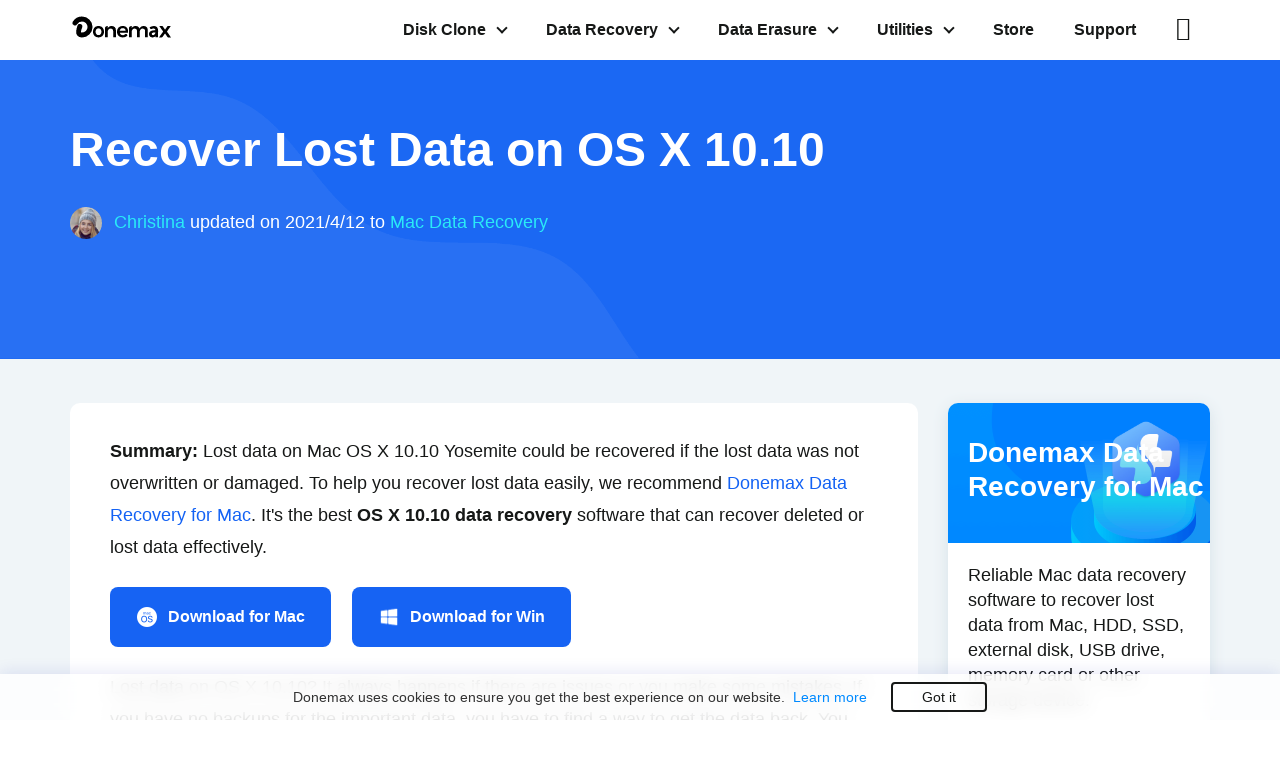

--- FILE ---
content_type: text/html
request_url: https://www.donemax.com/mac-data-recovery/osx-10-10-data-recovery.html
body_size: 6440
content:
<!DOCTYPE html PUBLIC "-//W3C//DTD XHTML 1.0 Transitional//EN" "http://www.w3.org/TR/xhtml1/DTD/xhtml1-transitional.dtd">
<html xmlns="http://www.w3.org/1999/xhtml">
<head>
<meta content="initial-scale=1.0,user-scalable=no,maximum-scale=1,width=device-width" name="viewport" />
<meta name="robots" content="max-image-preview:large, max-snippet:-1, max-video-preview:-1" />
<meta content="telephone=no" name="format-detection" />
<meta content="black" name="apple-mobile-web-app-status-bar-style" />
<meta content="yes" name="apple-mobile-web-app-capable" />
<meta http-equiv="Content-Type" content="text/html; charset=utf-8" />
<title>Best Data Recovery Software for OS X 10.10</title>
<meta name="description" content="Donemax Data Recovery for Mac provides the best solution to help you recover deleted or lost files on Mac OS X 10.10 or other systems. With only a few clicks, you can easily recover the lost data with the software." />
<meta name="keywords" content="OS X 10.10 data recovery, recover data on OS X 10.10 Yosemite" />
<link type="text/css" rel="stylesheet" href="/css/bootstrap.min.css" />
<link type="text/css" rel="stylesheet" href="/css/style.css" />
<script type="text/javascript" language="javascript" src="/js/jquery.js" data-cfasync="false"></script>
<script type="d7e0b08a25e11dcc525cb2ac-text/javascript" src="/js/lazysizes.js"></script>
<link rel="shortcut icon" href="/images/favicon.ico" mce_href="/images/favicon.ico" type="image/x-icon"/>
<link rel="canonical" href="https://www.donemax.com/mac-data-recovery/osx-10-10-data-recovery.html" />
</head>

<body>
    <!--header start-->
    <header>
        <div class="container">
            <!-- Static navbar -->
            <nav class="navbar navbar-default">
                    <div class="navbar-header">
                        <button type="button" class="navbar-toggle collapsed" data-toggle="collapse" data-target="#navbar" aria-expanded="false" aria-controls="navbar">
                            <span class="sr-only">Toggle navigation</span>
                            <span class="icon-bar"></span>
                            <span class="icon-bar"></span>
                            <span class="icon-bar"></span>
                        </button>
                        <a class="navbar-brand" href="/"><img src="/images/donemax-logo.svg" width="102" height="24" alt="Donemax"></a>
                    </div>
                    <div id="navbar" class="navbar-collapse collapse">
                        <ul class="nav navbar-nav navbar-right">
                            <li class="dropdown">
                                <a href="javascript:;" data-toggle="dropdown" role="button">Disk Clone <span class="caret"></span></a>
                                <ul class="dropdown-menu">
                                    <li><a href="/disk-clone/"><img src="/images/ic-w@2x.png" width="24" height="24" alt="Donemax Disk Clone for Windows"><span>Donemax Disk Clone for Windows<em>Powerful hard drive cloning software</em></span></a></li>
                                    <li><a href="/disk-clone/windows-clone-enterprise.html"><img src="/images/ic-w-en@2x.png" width="24" height="24" alt="Donemax Disk Clone for Windows Enterprise"><span>Donemax Disk Clone for Windows Enterprise<em>Disk clone software for unlimited PCs</em></span></a></li>
                                    <li><a href="/disk-clone-mac/"><img src="/images/ic-m@2x.png" width="24" height="24" alt="Donemax Disk Clone for Mac"><span>Donemax Disk Clone for Mac<em>Reliable Mac disk cloning software</em></span></a></li>
                                    <li><a href="/disk-clone-mac/mac-clone-enterprise.html"><img src="/images/ic-m-en@2x.png" width="24" height="24" alt="Donemax Disk Clone for Mac Enterprise"><span>Donemax Disk Clone for Mac Enterprise<em>Mac disk clone for enterprise and business</em></span></a></li>
                                </ul>
                            </li>
                            <li class="dropdown">
                                <a href="javascript:;" data-toggle="dropdown" role="button">Data Recovery <span class="caret"></span></a>
                                <ul class="dropdown-menu">
                                    <li><a href="/data-recovery-software/data-recovery-for-windows.html"><img src="/images/ic-w@2x.png" width="24" height="24" alt="Donemax Data Recovery for Windows"><span>Donemax Data Recovery for Windows<em>Recover deleted, formatted or lost files</em></span></a></li>
                                    <li><a href="/data-recovery-software/data-recovery-technician.html"><img src="/images/ic-w-en@2x.png" width="24" height="24" alt="Donemax Data Recovery for Windows Technician"><span>Donemax Data Recovery for Windows Technician<em>Data recovery software for business & service provider</em></span></a></li>
                                    <li><a href="/data-recovery-mac/"><img src="/images/ic-m@2x.png" width="24" height="24" alt="Donemax Data Recovery for Mac"><span>Donemax Data Recovery for Mac<em>Best Mac data recovery software</em></span></a></li>
                                    <li><a href="/data-recovery-mac/mac-data-recovery-technician.html"><img src="/images/ic-m-en@2x.png" width="24" height="24" alt="Donemax Data Recovery for Mac Technician"><span>Donemax Data Recovery for Mac Technician<em>Recover data from unlimited Macs and devices</em></span></a></li>
                                </ul>
                            </li>
                            <li class="dropdown">
                                <a href="javascript:;" data-toggle="dropdown" role="button">Data Erasure <span class="caret"></span></a>
                                <ul class="dropdown-menu">
                                    <li><a href="/data-erasure-software/data-eraser.html"><img src="/images/ic-w@2x.png" width="24" height="24" alt="Donemax Data Eraser for Windows"><span>Donemax Data Eraser for Windows<em>Securely and permanently erase data</em></span></a></li>
                                     <li><a href="/data-erasure-software/data-eraser-enterprise.html"><img src="/images/ic-w-en@2x.png" width="24" height="24" alt="Donemax Data Eraser for Windows Enterprise"><span>Donemax Data Eraser for Windows Enterprise<em>Erase data from unlimited PCs and devices</em></span></a></li>
                                    <li><a href="/mac-data-eraser/"><img src="/images/ic-m@2x.png" width="24" height="24" alt="Donemax Data Eraser for Mac"><span>Donemax Data Eraser for Mac<em>Certified Mac data erasure software</em></span></a></li>
                                    <li><a href="/mac-data-eraser/data-eraser-mac-enterprise.html"><img src="/images/ic-m-en@2x.png" width="24" height="24" alt="Donemax Data Eraser for Mac Enterprise"><span>Donemax Data Eraser for Mac Enterprise<em>Mac data eraser for unlimited Macs</em></span></a></li>
                                </ul>
                            </li>
                            <li class="dropdown">
                                <a href="javascript:;" data-toggle="dropdown" role="button">Utilities <span class="caret"></span></a>
                                <ul class="dropdown-menu">
									<li><a href="/ntfs-for-mac/"><img src="/images/ic-ntfs@2x.png" width="24" height="24" alt="NTFS FOR MAC"><span>Donemax NTFS for Mac<em>Read/write to NTFS drives on Mac</em></span></a></li>
									<li><a href="/mac-cleaner/"><img src="/images/ic-dmcleaner@2x.png" width="24" height="24" alt="DMcleaner for Mac"><span>DMcleaner for Mac<em>All-in-one Mac cleaner</em></span></a></li>
                                    <li><a href="/video-downloader/"><img src="/images/ic-video@2x.png" width="24" height="24" alt="Free Video Downloader"><span>Free Video Downloader<em>Download Online Videos for Free</em></span></a></li>
                                    <li><a href="/uninstaller/free-uninstaller.html"><img src="/images/ic-w@2x.png" width="24" height="24" alt="Free Uninstaller for Windows"><span>Free Uninstaller for Windows<em>Uninstall programs & delete all leftovers.</em></span></a></li>
                                    <li><a href="/uninstaller/uninstaller-for-mac.html"><img src="/images/ic-m@2x.png" width="24" height="24" alt="Free Uninstaller for Mac"><span>Free Uninstaller for Mac<em>Completely uninstall apps on Mac.</em></span></a></li>
									<li><a href="/mac-start-menu/dmmenu-for-mac.html"><img src="/images/ic-menu@2x.png" width="24" height="24" alt="DMmenu for Mac"><span>DMmenu for Mac<em>All-in-one Switches & Optimizer for Mac</em></span></a></li>
                                    <li><a href="/ios-data-transfer/dmtrans.html"><img src="/images/ic-transfer@2x.png" width="24" height="24" alt="DMtrans (Win & Mac)"><span>DMtrans (Win & Mac)<em>Transfer data between iPhone and PC</em></span></a></li>
                                </ul>
                            </li>
                            <li><a href="/store/">Store</a></li>
                            <li><a href="/support/">Support</a></li>
							<li><a href="/search.html"><i class="ion ion-ios-search"></i></a></li>
                        </ul>
                    </div>
            </nav>
        </div>
    </header>
    
    <!-- main part -->
    <main class="seo-main">
        <div class="seo-banner">
            <div class="container">
                <div class="row">
                    <div class="col-md-9">
                        <h1>Recover Lost Data on OS X 10.10</h1>
                        <p class="writer"><img src="/images/article/editor/editor-christina.jpg" width="32" height="32" alt="donemax editor"><span class="writer-name"><a href="#editor" onclick="if (!window.__cfRLUnblockHandlers) return false; gtag('event', 'editor', { 'event_category' : 'article', 'event_label' : 'editor'});" data-cf-modified-d7e0b08a25e11dcc525cb2ac-="">Christina</a></span> updated on 2021/4/12 to <a href="/mac-data-recovery/">Mac Data Recovery</a></p>
                    </div>
                </div>
            </div>
        </div>
        <div class="text-part">
            <div class="container">
                <div class="row">
                    <div class="col-md-9">
                        <div class="arctle-part">
                            <p><b>Summary:</b> Lost data on Mac OS X 10.10 Yosemite could be recovered if the lost data was not overwritten or damaged. To help you recover lost data easily, we recommend <a href="/data-recovery-mac/">Donemax Data Recovery for Mac</a>. It's the best <strong>OS X 10.10 data recovery</strong> software that can recover deleted or lost data effectively.</p>
<div class="btns">
<a href="https://www.donemax.com/freetrial/DonemaxMacDataRecovery.dmg" class="btn btn-default btn-primary"><span class="v-mw"></span>Download for Mac</a>
      <a href="https://www.donemax.com/freetrial/DonemaxDataRecovery.exe" class="btn btn-default btn-primary"><span class="v-ww"></span>Download for Win</a>
	  </div>
   <p>Lost data on OS X 10.10? It always happens if there are issues or you make some mistakes. If you have no backups for the important data, you have to find a way to get the data back. You can try reliable data recovery software to recover data on OS X 10.10 Yosemite. It's an easy and professional way to retrieve lost data on Mac.</p>
   <div class="quick-nav">
                            <ul>
                                <li><a href="#p1">Main causes of data loss on OS X 10.10</a></li>
                                <li><a href="#p2">Complete data recovery solution for OS X 10.10</a></li>
                                <li><a href="#p3">Why choose Donemax Data Recovery for Mac?</a></li>
                            </ul>
                        </div>
<h2 id="p1">Main causes of data loss on OS X 10.10</h2>
<p>Users face different issues and unexpected cases on Mac OS X 10.10 or other systems. You may suffer data loss in these situations. What are the main causes that lead to data loss on OS X 10.10?</p>
<p>Deleting and formatting are the most common issues that cause data loss on Mac OS X 10.10. Deletion operations are common in daily life on the computer. If you are not careful enough, you may delete the important files by mistake. Also, you may format the wrong drive when you try to erase a drive on Mac. Many Mac users encounter data loss due to deleting or formatting issues.</p>
      <p>If there are issues with the file system of the drive, data on the drive will also be lost. For example, the partition on the drive becomes corrupted and inaccessible, hard drive volume gets lost, <a href="/mac-data-recovery/fix-harddrive-external-device-not-showing-up-on-mac.html">external drive not showing up</a>, etc.</p>
      <p>Other issues, like virus infections, hardware malfunctions, unplug external devices without safe ejection, drop the drive to the floor, and other unknown issues will also lead to data loss on Mac OS X 10.10.</p>
      
<h2 id="p2">Complete data recovery solution for OS X 10.10</h2>
<p>How to recover the lost data on OS X 10.10 in these situations? Donemax Data Recovery for Mac offers the complete and easy solution to help you recover the lost files. It can be used to recover the lost files in different data loss situations.</p>
      <p>Here we will show you the guide to recover deleted/lost files with the simple data recovery software.</p> 
<p class="bold">Step 1. Run the software and choose the drive.</p>
<p>If you deleted or lost data on a drive, please check and ensure to choose the drive after you running the data recovery software.</p>
<p><img class="border-gray" data-src="/images/screenshots/mac-data-recovery/data-recovery1.png" width="750" height="469" alt="OS X 10.10 data recovery"></p>
<p class="bold">Step 2. Scan the drive for lost files.</p>
<p>Click the <b>Scan</b> button and the software will automatically scan and analyze the data on the drive. It will try to find the lost files with advanced algorithms.</p>
<p><img class="border-gray" data-src="/images/screenshots/mac-data-recovery/data-recovery2.png" width="750" height="469" alt="OS X 10.10 data recovery"></p>
<p class="bold">Step 3. Preview and recover lost files.</p>
<p>After the scan process is finished, you will see all the found files in the software. Please check and only choose the wanted files to recover.</p>
<p><img class="border-gray" data-src="/images/screenshots/mac-data-recovery/data-recovery3.png" width="750" height="469" alt="OS X 10.10 data recovery"></p>
<div class="imp-infor">
<p><b>Note:</b> After data loss happens, please don't do further changes or save new data, including the recovered files, back to the same drive.</p>
</div>
<h2 id="p3">Why choose Donemax Data Recovery for Mac?</h2>
<p>First, Donemax Data Recovery for Mac is very simple to use. The interface of the software is really simple. The wizard-style inactivation also makes data recovery easy. With only 3 simple steps, you can get back the lost data on Mac OS X 10.10.</p>
<p>Second, the software can recover different kinds of files on Mac. You can use it to recover deleted or lost pictures, videos, audio, documents, or any other kinds of data that are used on a Mac computer.</p>
<p>Third, the software support <a href="/mac-data-recovery/usb-drive-data-recovery-on-mac.html">data recovery for USB flash drive</a>, external hard drive, memory card, digital camera, RAID, Mac Server, internal Mac drive, etc.</p>
<p>The software is very fast to recover data. Also, it applies advanced data recovery algorithms. With advanced data recovery technologies, the software can deeply scan and search for lost data effectively. Users always are careful and keep the data safe. However, data loss is inescapable sometimes, you can use Donemax Data Recovery for Mac to help you rescue the important data.</p>
<div class="btns">
<a href="https://www.donemax.com/freetrial/DonemaxMacDataRecovery.dmg" class="btn btn-default btn-primary"><span class="v-mw"></span>Download for Mac</a>
      <a href="https://www.donemax.com/freetrial/DonemaxDataRecovery.exe" class="btn btn-default btn-primary"><span class="v-ww"></span>Download for Win</a>
	  </div>
                        </div>
                        <div class="relate">
                            <h3>Related Articles</h3>
                            <ul class="list">
                                <li><a href="/mac-data-recovery/macbook-data-recovery.html">How to Recover Lost Files on MacBook?</a></li>
		<li><a href="/mac-data-recovery/usb-drive-data-recovery-on-mac.html">How to Recover Lost Data from USB Flash Drive on Mac?</a></li>
         
                            </ul>
                        </div>
<div class="editor-introduce">
<img src="/images/article/editor/editor-christina.jpg" width="64" height="64" alt="donemax editor">
<div class="text">
<p class="name" id="editor">Christina </p>
<p class="info">Contributing Writer</p>
<p>Christina is the senior editor of Donemax software who has worked in the company for 4+ years. She mainly writes the guides and solutions about data erasure, data transferring, data recovery and disk cloning to help users get the most out of their Windows and Mac. She likes to travel, enjoy country music and play games in her spare time.</p>
</div>
</div>
                    </div>
                    <!-- right side-->
                    <div class="col-md-3">
                        <div class="right-re">
                            <div class="pr-logo">
                                <p class="title">Donemax Data Recovery for Mac</p>
                                <img data-src="/images/logo/data-recovery-512.png" width="80" height="80" alt="Mac Data Recovery">
                            </div>
                            <div class="text">
                                <p>Reliable Mac data recovery software to recover lost data from Mac, HDD, SSD, external disk, USB drive, memory card or other storage device.</p>
                                <div class="btns">
                                <a href="https://www.donemax.com/freetrial/DonemaxMacDataRecovery.dmg" class="btn btn-default btn-primary"><span class="v-mw"></span>Download</a>
                                    <a href="https://www.donemax.com/freetrial/DonemaxDataRecovery.exe" class="btn btn-default btn-primary"><span class="v-ww"></span>Download</a>
                                </div>
                            </div> 
                        </div>
                        <div class="right-li">
                            <h3>Hot Articles<button type="button" class="btn" data-toggle="collapse" data-target="#demo"><i class="ion ion-ios-arrow-down"></i></button> </h3> 
                            <div id="demo" class="collapse in">
                                <ul class="list">
<li><a href="/mac-data-recovery/recover-deleted-files-on-mac.html">How to Recover Permanently Deleted Files on Mac?</a></li>
<li><a href="/mac-data-recovery/how-to-unformat-sd-card-on-mac.html">Easy Way to Recover Photos from SD Card on Mac</a></li>
<li><a href="/mac-data-recovery/macbook-air-data-recovery.html">Recover Lost Data from Apple Silicon MacBook Air</a></li>
<li><a href="/mac-data-recovery/fix-harddrive-external-device-not-showing-up-on-mac.html">Fix Unrecognized or Not Showing Up Device on Mac</a></li>
<li><a href="/mac-data-recovery/recover-lost-data-from-hard-drive-erased-by-disk-utility.html">How to Recover Erased or Formatted Data on Mac?</a></li>
<li><a href="/mac-data-recovery/recover-lost-data-from-apple-m2-chip-mac.html">Recover Deleted or Lost Files on Apple M2 Chip Mac</a></li>
<li><a href="/mac-data-recovery/usb-drive-data-recovery-on-mac.html">Recover Lost Data from USB Drive under Mac OS</a></li>
</ul>
                            </div>
                        </div>
                    </div>
                </div>
            </div>
        </div>
    </main>
    
    <!--footer-->
    <footer>
        <div class="container">
            <div class="row">
                <div class="col-md-3">
                    <div class="bt-logo">
                        <a href="/"><img src="/images/donemax-logo.svg" width="202" height="48" alt="Donemax"></a>
                    </div>
					<div class="share">
						<p class="title">Follow us</p>
						<a rel="noopener" href="https://www.youtube.com/@donemax" target="_blank" class="youtube"><span><i class="ion ion-logo-youtube"></i></span></a>
						<a rel="noopener" href="https://twitter.com/DonemaxTech" target="_blank" class="twitter"><span><i class="ion ion-logo-twitter"></i></span></a>
						<a rel="noopener" href="https://www.facebook.com/Donemax.Tech" target="_blank" class="facebook"><span><i class="ion ion-logo-facebook"></i></span></a>
					</div>
                </div>
                <div class="col-md-3">
                    <div class="text">
                        <p class="title">About</p>
                        <ul>
                            <li><a href="/company/">Who We Are</a></li>
                            <li><a href="/store/">Store</a></li>
                            <li><a href="/download/">Download</a></li>
                            <li><a href="/support/">Support</a></li>
                            <li><a href="/news-blog/">Blog</a></li> 
                            <li><a href="/computer-solutions/">Computer Solutions</a></li>
                            <li><a href="/mac-tips/">Mac Tips</a></li>
                            <li><a href="/do-not-sell.html" rel="nofollow">Do Not Sell Info</a></li>
                        </ul>
                    </div>
                </div>
                <div class="col-md-3">
                    <div class="text">
                        <p class="title">Hot Products</p>
                        <ul>
                            <li><a href="/disk-clone/">Disk Clone</a></li>
                            <li><a href="/disk-clone-mac/">Mac Clone Software</a></li>
							<li><a href="/ntfs-for-mac/">NTFS for Mac</a></li>
                            <li><a href="/data-recovery-software/data-recovery-for-windows.html">Data Recovery</a></li>
                            <li><a href="/data-recovery-mac/">Mac Data Recovery</a></li>
                            <li><a href="/data-erasure-software/data-eraser.html">Data Eraser</a></li>
							<li><a href="/mac-data-eraser/">Mac Data Eraser</a></li>
							<li><a href="/mac-cleaner/">Mac Cleaner</a></li>
                        </ul>
                    </div>
                </div>
                <div class="col-md-3">
                    <div class="text">
                        <p class="title"><a href="/resource/">Resources</a></p>
                        <ul>
							<li><a href="/ntfs-mac-solutions/">NTFS for Mac Tips</a></li>
                            <li><a href="/data-recovery/">Data Recovery Tips</a></li>
                            <li><a href="/mac-data-recovery/">Mac File Recovery</a></li>
                            <li><a href="/copy-disk/">Disk Clone Solutions</a></li>
                            <li><a href="/mac-disk-clone/">Mac Disk Clone</a></li>
                            <li><a href="/wipe-data/">Data Erasure</a></li>
                            <li><a href="/mac-data-erasure/">Wipe Data on Mac</a></li>
                            <li><a href="/hard-drive-solutions/">Hard Drive Solutions</a></li>
                            <li><a href="/fix-issues/">Disk Repair</a></li>
                        </ul>
                    </div>
                </div>
            </div>
        </div>
        <div class="foot-link">
            <div class="container">
				<div class="footer-bt">
				<div class="copyright"><i class="ion ion-md-pin"></i> <b>No. 1919, 19th Floor, Building 1, No. 500, Jiaozi Avenue, High-tech Zone</b><br />Copyright © 2026 Donemax. ALL RIGHTS RESERVED</div>
				<div class="webadvisor"><a rel="nofollow" href="https://www.siteadvisor.com/sitereport.html?url=https://www.donemax.com" target="_blank"><img src="/images/index/wa-logo.png" alt="McAfee webadvisor" width="124" height="13"></a></div>
				<div class="bt-link"><a href="/privacy.html">Privacy</a> <a href="/cookie-policy.html">Cookies</a>  <a href="/terms-conditions.html">Terms and Conditions</a> <a href="/license-agreement.html">License Agreement</a> <a href="/support/uninstall.html">Uninstall</a></div>
					</div>
			</div>
        </div>
    </footer>

<!-- Global site tag (gtag.js) - Google Analytics -->
<script async src="https://www.googletagmanager.com/gtag/js?id=G-DJN0PBFRG4" type="d7e0b08a25e11dcc525cb2ac-text/javascript"></script>
<script type="d7e0b08a25e11dcc525cb2ac-text/javascript">
  window.dataLayer = window.dataLayer || [];
  function gtag(){dataLayer.push(arguments);}
  gtag('js', new Date());
  gtag('config', 'G-DJN0PBFRG4');
</script>
<script type="d7e0b08a25e11dcc525cb2ac-text/javascript" src="/js/bootstrap.min.js"></script>
<script src="/js/cookies.js" type="d7e0b08a25e11dcc525cb2ac-text/javascript"></script>
<script type="d7e0b08a25e11dcc525cb2ac-text/javascript">(function(w,d,t,r,u){var f,n,i;w[u]=w[u]||[],f=function(){var o={ti:"187010866"};o.q=w[u],w[u]=new UET(o),w[u].push("pageLoad")},n=d.createElement(t),n.src=r,n.async=1,n.onload=n.onreadystatechange=function(){var s=this.readyState;s&&s!=="loaded"&&s!=="complete"||(f(),n.onload=n.onreadystatechange=null)},i=d.getElementsByTagName(t)[0],i.parentNode.insertBefore(n,i)})(window,document,"script","//bat.bing.com/bat.js","uetq");</script>
<!--Start of Tawk.to Script-->
<script type="d7e0b08a25e11dcc525cb2ac-text/javascript">
var Tawk_API=Tawk_API||{}, Tawk_LoadStart=new Date();
(function(){
var s1=document.createElement("script"),s0=document.getElementsByTagName("script")[0];
s1.async=true;
s1.src='https://embed.tawk.to/695f17b27c56731983872ea1/1jedn959g';
s1.charset='UTF-8';
s1.setAttribute('crossorigin','*');
s0.parentNode.insertBefore(s1,s0);
})();
</script>
<!--End of Tawk.to Script-->
<script src="/cdn-cgi/scripts/7d0fa10a/cloudflare-static/rocket-loader.min.js" data-cf-settings="d7e0b08a25e11dcc525cb2ac-|49" defer></script><script defer src="https://static.cloudflareinsights.com/beacon.min.js/vcd15cbe7772f49c399c6a5babf22c1241717689176015" integrity="sha512-ZpsOmlRQV6y907TI0dKBHq9Md29nnaEIPlkf84rnaERnq6zvWvPUqr2ft8M1aS28oN72PdrCzSjY4U6VaAw1EQ==" data-cf-beacon='{"version":"2024.11.0","token":"4eb5e1a6ba5d452aafed1d624fdbc565","r":1,"server_timing":{"name":{"cfCacheStatus":true,"cfEdge":true,"cfExtPri":true,"cfL4":true,"cfOrigin":true,"cfSpeedBrain":true},"location_startswith":null}}' crossorigin="anonymous"></script>
</body>
</html>

--- FILE ---
content_type: text/javascript
request_url: https://www.donemax.com/js/cookies.js
body_size: 432
content:
$(document).ready(function(){backTop();showbackTopBtn();user_popup();userCookiesFun();setCookies();getCookie();checkCookie();});

/*back to top*/
function backTop(){var toTopModul='<div id="back-top">'+
'<span class="icon-top"></span>'+
'</div>'
$('body').append(toTopModul);$("#back-top").click(function(){$("html,body").animate({"scrollTop":"0"},800);});}
function showbackTopBtn(){var clientHeight=$(window).height();var scrollTop=$(window).scrollTop();if(scrollTop>clientHeight-400){$('#back-top').fadeIn();}else{$('#back-top').fadeOut();}}
window.onscroll=function(){showbackTopBtn();if("object"==typeof Article){Article.onScroller();}}

/*cookie-policy*/
function user_popup(){var userModul='<div class="user_popup" id="user_popup">'+
'Donemax uses cookies to ensure you get the best experience on our website.&nbsp;&nbsp;'+'<a class="c_blue" href="/privacy.html">Learn more'+'</a>'+'<span class="user_button">Got it'+'</span>'+
'</div>';$('body').append(userModul);}
function setCookies(cname,cvalue,exdays){var d=new Date();d.setTime(d.getTime()+(exdays*24*60*60*1000));var expires="expires="+d.toUTCString();document.cookie=cname+"="+cvalue+"; "+expires;}
function getCookie(cname){var name=cname+"=";var ca=document.cookie.split(';');for(var i=0;i<ca.length;i++){var c=ca[i].trim();if(c.indexOf(name)==0){return c.substring(name.length,c.length);}}
return "";}
function checkCookie(){var st=getCookie("status");if(st!=null&&st!=""){$("#user_popup").hide();}}
function userCookiesFun(){$("#user_popup").show();$(".user_button").click(function(){$("#user_popup").hide();setCookies("status","1",30);})}
					